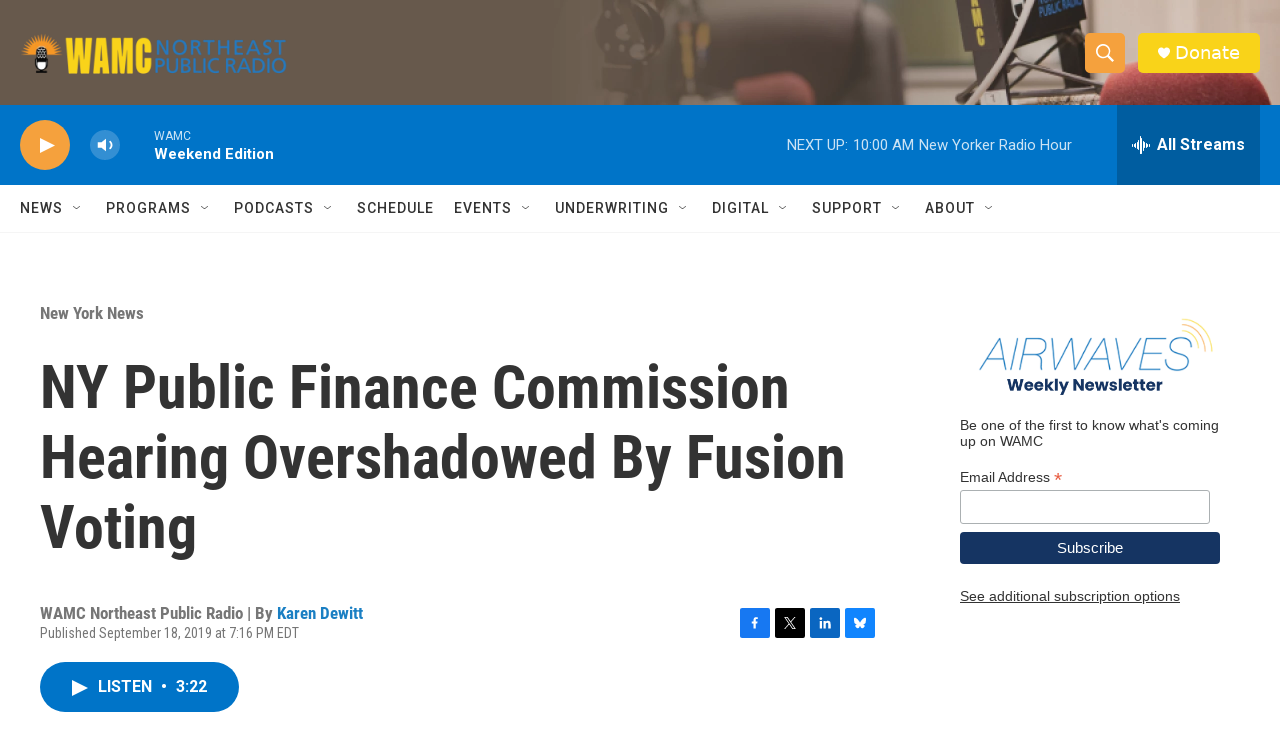

--- FILE ---
content_type: text/html; charset=utf-8
request_url: https://www.google.com/recaptcha/api2/aframe
body_size: 268
content:
<!DOCTYPE HTML><html><head><meta http-equiv="content-type" content="text/html; charset=UTF-8"></head><body><script nonce="TW9_8Yx-mlDVvEhFSUDlYA">/** Anti-fraud and anti-abuse applications only. See google.com/recaptcha */ try{var clients={'sodar':'https://pagead2.googlesyndication.com/pagead/sodar?'};window.addEventListener("message",function(a){try{if(a.source===window.parent){var b=JSON.parse(a.data);var c=clients[b['id']];if(c){var d=document.createElement('img');d.src=c+b['params']+'&rc='+(localStorage.getItem("rc::a")?sessionStorage.getItem("rc::b"):"");window.document.body.appendChild(d);sessionStorage.setItem("rc::e",parseInt(sessionStorage.getItem("rc::e")||0)+1);localStorage.setItem("rc::h",'1768659670353');}}}catch(b){}});window.parent.postMessage("_grecaptcha_ready", "*");}catch(b){}</script></body></html>